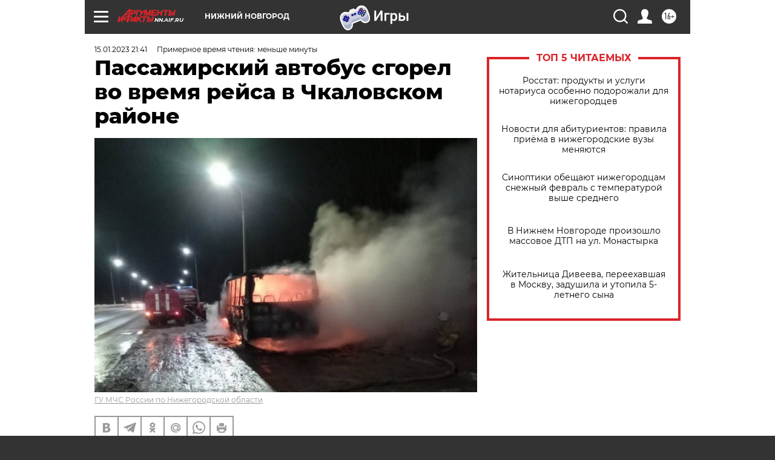

--- FILE ---
content_type: text/html
request_url: https://tns-counter.ru/nc01a**R%3Eundefined*aif_ru/ru/UTF-8/tmsec=aif_ru/827649193***
body_size: -71
content:
B49B771E697599C1X1769314753:B49B771E697599C1X1769314753

--- FILE ---
content_type: application/javascript
request_url: https://smi2.ru/counter/settings?payload=CIyLAhj8soKbvzM6JDI4YmJhN2MxLTRkODktNDYwMi1hZGNiLWMxN2ExODk3YTZhYQ&cb=_callbacks____0mkt8bmvn
body_size: 1517
content:
_callbacks____0mkt8bmvn("[base64]");